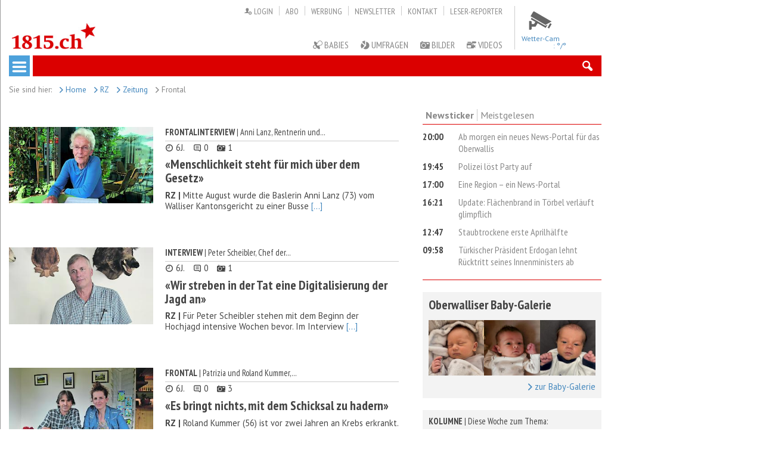

--- FILE ---
content_type: text/html; charset=utf-8
request_url: https://www.1815.ch/rhonezeitung/zeitung/frontal-interview/page3
body_size: 10891
content:
<!DOCTYPE html>
<!--[if lt IE 7]>      <html class="no-js lt-ie9 lt-ie8 lt-ie7"> <![endif]-->
<!--[if IE 7]>         <html class="no-js lt-ie9 lt-ie8"> <![endif]-->
<!--[if IE 8]>         <html class="no-js lt-ie9"> <![endif]-->
<!--[if gt IE 8]><!--> <html class="no-js"> <!--<![endif]-->
<head>
    <meta charset="utf-8">
    <meta http-equiv="X-UA-Compatible" content="IE=edge,chrome=1"/>
    <meta name="viewport" content="width=device-width, initial-scale=1, user-scalable=no, maximum-scale=1.0"/>
    <meta name="apple-mobile-web-app-title" content="1815.ch/WB Mobil"/>
    <meta name="mobile-web-app-capable" content="yes"/>
    <title>Frontal | 1815.ch</title>
    <meta name="title" content="Frontal" />
        <meta name="author" content="1815.ch, Walliser Bote"/>
    <meta name="publisher" content="1815.ch, Walliser Bote"/>
    <meta name="copyright" content="© 2026 Pomona Media AG"/>

    <meta property="og:title" content="Frontal"/>
            <meta property="og:url" content="https://www.1815.ch/rhonezeitung/zeitung/frontal-interview/"/>
    <meta property="og:type" content="site"/>
        
            
    <!-- Global site tag (gtag.js) - Google Analytics -->
    <script async src="https://www.googletagmanager.com/gtag/js?id=UA-143968477-1"></script>
    <script>
        window.dataLayer = window.dataLayer || [];
        function gtag(){dataLayer.push(arguments);}
        gtag('js', new Date());
        gtag('config', 'UA-143968477-1');
    </script>

    <!-- Hotjar Tracking Code for https://www.1815.ch/ -->
    <script>
        (function(h,o,t,j,a,r){ h.hj=h.hj||function(){(h.hj.q=h.hj.q||[]).push(arguments)}; h._hjSettings={hjid:1389663,hjsv:6}; a=o.getElementsByTagName('head')[0]; r=o.createElement('script');r.async=1; r.src=t+h._hjSettings.hjid+j+h._hjSettings.hjsv; a.appendChild(r); })(window,document,'https://static.hotjar.com/c/hotjar-','.js?sv=');
    </script>

    <link rel="alternate" href="/export/rss.php" type="application/rss+xml" title="1815.ch - Das Oberwalliser Nachrichtenportal">
    <link rel="icon" type="image/ico" href="/_icons/favicon-1815.ico" />
    <link rel="apple-touch-icon" sizes="57x57" href="/_icons/apple-touch-icon-57x57.png" />
    <link rel="apple-touch-icon" sizes="72x72" href="/_icons/apple-touch-icon-72x72.png" />
    <link rel="apple-touch-icon" sizes="76x76" href="/_icons/apple-touch-icon-76x76.png" />
    <link rel="apple-touch-icon" sizes="114x114" href="/_icons/apple-touch-icon-114x114.png" />
    <link rel="apple-touch-icon" sizes="120x120" href="/_icons/apple-touch-icon-120x120.png" />
    <link rel="apple-touch-icon" sizes="144x144" href="/_icons/apple-touch-icon-144x144.png" />
    <link rel="apple-touch-icon" sizes="152x152" href="/_icons/apple-touch-icon-152x152.png" />
    <link rel="shortcut icon" sizes="196x196" href="/_icons/android-icon-196x196.png" />

    
    <link href='https://fonts.googleapis.com/css?family=PT+Sans:400,700,400italic,700italic' rel='stylesheet' type='text/css'/>
    <link href='https://fonts.googleapis.com/css?family=PT+Sans+Narrow:400,700' rel='stylesheet' type='text/css'/>
    <link href="/site/assets/aiom/css_54ee590306ff34886c567bd1989707aa.css" rel="stylesheet" type="text/css" />

    
    <!-- per template styles -->
    

    <script>
                var config = {"debug":false,"urls":{"root":"\/","current_url":"\/rhonezeitung\/zeitung\/frontal-interview\/"}};
    </script>

    <!-- Utils JS Scripts -->
    <script src="/site/assets/aiom/js_aa926b4049d77a2b3d44ed508cf5c38f.js"></script>


    <!--[if lte IE 9]>
    <script src="/site/templates/js/matchMedia/matchMedia.js"></script>
    <script src="/site/templates/js/matchMedia/matchMedia.addListener.js"></script>
    <![endif]-->

                <!-- GOOGLE TAG SCRIPTS -->
        <script async='async' src='https://www.googletagservices.com/tag/js/gpt.js'></script>
        <script>var googletag = googletag || {}; googletag.cmd = googletag.cmd || [];</script>
        <script src="/site/templates/js/_bannerscripts/RZ.js"></script>
    
</head>

<body class="context-web template_news-category">


<!--[if lt IE 7]>
<p class="browsehappy">Sie benützen einen <strong>nicht mehr unterstützten</strong> Browser. Bitte <a href="http://browsehappy.com/">updaten Sie Ihren Browser</a>.</p>
<![endif]-->



        <!-- Off Canvas Nav Pushy -->
        <div class="mobile-nav pushy pushy-left">



            <nav class="mobile-main-nav">
                <ul class="cf">
                
                </ul>
            </nav>

                        <ul class="mobile-meta-nav cf">

                                    <li><a href="/walliser-bote/abo/login/"><i class="icon-user-login"></i> Login</a></li>
                
                <li><a href="/walliser-bote/e-paper/"><i class="icon-epaper"></i> ePaper</a></li>
                <!-- li><a href="/ventil/"><i class="icon-comments"></i> Ventil</a></li -->
                <li><a href="/rhonezeitung/baby-galerie/"><i class="icon-schnuller"></i> Babies</a></li>
                <li><a href="/umfragen/"><i class="icon-chart-pie"></i> Umfragen</a></li>
                <li><a href="/videos-1815.ch/"><i class="icon-video-camera2"></i> Videos</a></li>
                <li><a href="/bilder/"><i class="icon-photo-camera"></i> Bilder</a></li>
                <li><a href="/news/vermischtes/wetter/visp"><i class="icon-cloud-sun-inv"></i> Wetter</a></li>
                <li><a href="/suche/"><i class="icon-search"></i> Suchen</a></li>
            </ul>

            <ul class="mobile-marken1815 cf">
                <!-- <li><a href="/1815.club/"><span>1815</span> Club</a></li> -->
                <li><a href="/1815.maert/"><span>1815</span> Märt</a></li>
            </ul>

            <ul class="mobile-service-nav cf">
                <li><a href="/walliser-bote/abo/abonnemente/">Abo</a></li>
                <li><a href="/walliser-bote/werbung/">Werbung</a></li>
                <li><a href="/newsletter/">Newsletter</a></li>
                <li><a href="/impressum/">Impressum</a></li>
                <li><a href="/kontakt/">Kontakt</a></li>
                <li><a href="/leser-reporter/">Leser-Reporter</a></li>
            </ul>

            <div class="mobile-mengis-gruppe">
                <span>Mengis Gruppe:</span>
                <a href="http://www.mengismedien.ch/" target="_blank">Pomona Media AG</a><br/>
                <a href="/rottenverlag/news/" target="_blank">Rotten Verlags AG</a><br/>
                <a href="/rz/alpmedia-ag/">Alpmedia AG</a><br/>
            </div>

        </div>

        <!-- Site Overlay / used for Pushy Off Canvas-->
        <div class="site-overlay"></div>


        <div id="container" class="container">


            

            <div class="header-container cf">

                <header class="cf">

                    <div class="wrapper cf">

                        <div class="logo">
    <a href="/"><img src="/site/templates/img/logo-1815.gif" alt="1815.ch"/></a>
</div>


                        <div class="wetter-preview cf">

                            <div class="item cf" style="cursor: pointer;">
    <a href="http://www.rro.ch/cms/?new_content=wetter" target="_blank">
        <img width="100" height="auto" src="/site/templates/img/icons/wetter_90x90/videokamera.png">
        <span class="info">Wetter-Cam</span>
    </a>
</div>

<div class=" cf">
    <a href="">
        <img src="" alt=''>
        <span class="info">
            : &deg;/&deg;
        </span>
    </a>
</div>
                        </div>


                        <ul class="service-nav cf">
                                <li><a href="/walliser-bote/abo/login/"><i class="icon-user-login"></i> Login</a></li>
                            <li><a href="/walliser-bote/abo/abonnemente/">Abo</a></li>
                            <li><a href="/walliser-bote/werbung/">Werbung</a></li>
                            <li><a href="/newsletter/">Newsletter</a></li>
                            <li><a href="/kontakt/">Kontakt</a></li>
                            <li><a href="/leser-reporter/">Leser-Reporter</a></li>
                        </ul>

                        <ul class="meta-nav cf">
                            <!--<li><a href="https://epaper.walliserbote.ch"><i class="icon-epaper"></i> ePaper</a></li>-->
                            <!-- li><a href="/ventil/"><i class="icon-comments"></i> Ventil</a></li -->
                            <li><a href="/rhonezeitung/baby-galerie/"><i class="icon-schnuller"></i> Babies</a></li>
                            <li><a href="/umfragen/"><i class="icon-chart-pie"></i> Umfragen</a></li>
                            <li><a href="/bilder/"><i class="icon-photo-camera"></i> Bilder</a></li>
                            <li><a href="/videos-1815.ch/"><i class="icon-video-camera2"></i> Videos</a></li>
                            <!-- <li><a href="#"><i class="icon-image"></i> Foto-Tschirfa</a></li> -->
                            <!-- <li><a href="#"><i class="icon-todesanzeige"></i> Trauer</a></li> -->
                        </ul>



                    </div>

                </header>

            </div>

            <div class="menu-container cf">

                <div class="menu-bar">

                    <div class="wrapper cf">


                        <nav role="navigation" class="main-nav cf">

                            <a class="menu-btn button-mobile-menu" href="#"><i class="icon-menu"></i></a>

                            
                        </nav>


                        <div class="menu-buttons">
                            <a href="#search-form" data-action="ui-toggle"><i class="icon-search"></i></a>
                        </div>

                        <form id="search-form" class="search-form" action="/suche/" method="get">
                            <input type="search" placeholder="suchen" name="q" value=""/>
                        </form>



                    </div>

                </div>

                
                    
                

            </div>

            <div class="main-container cf">

                <main role="main" class="main wrapper cf">


                    <div class="breadcrumbs cf">
                        <ul><li><span>Sie sind hier:</span></li><li><a href='/'><i class='icon-right-open icon-small'></i> Home</a></li><li><a href='/rhonezeitung/'><i class='icon-right-open icon-small'></i> RZ</a></li><li><a href='/rhonezeitung/zeitung/'><i class='icon-right-open icon-small'></i> Zeitung</a></li><li><span><i class='icon-right-open icon-small'></i> Frontal</span></li></ul>                    </div>



                    <div class="banners-top-content">

                                <div class="banner-mobile-leaderboard" align="center" id="55116-2"><script src="//ads.themoneytizer.com/s/gen.js?type=2"></script><script src="//ads.themoneytizer.com/s/requestform.js?siteId=55116&formatId=2"></script></div>
                                <!-- start Moneytizer-Script Billboard-->
        <div class="banner-wideboard" id="55116-31"><script src="//ads.themoneytizer.com/s/gen.js?type=31"></script><script src="//ads.themoneytizer.com/s/requestform.js?siteId=55116&formatId=31"></script></div>
        <!-- start Moneytizer-Script Billboard-->

                                
                        <!-- sidebar zone -->
                                <!-- start Moneytizer-Script Megaskyscraper-->
        <div class="banner-aside" style="" id="55116-20"><script src="//ads.themoneytizer.com/s/gen.js?type=20"></script><script src="//ads.themoneytizer.com/s/requestform.js?siteId=55116&formatId=20"></script></div>
        <!-- start Moneytizer-Script Megaskyscraper-->

        
                    </div>

                    <div class="content-page block-group cf">

    <div class="content-col block">


        
<div class="widget-article widget-articles-1col no-border cf">

    <header>

        
        
    </header>

    <div class="widget-container block-group cf">
        <div class="inner cf">

            
                <article class="teaser-small-2col hide_image_s block">

    <div class="inner cf">

                    <figure  id="images_760250154">

                <a href='/rhonezeitung/zeitung/frontal-interview/menschlichkeit-steht-fuer-mich-ueber-dem-gesetz/' title='&laquo;Unsere Privilegien haben wir auch auf Kosten anderer L&auml;nder&raquo;, Anni Lanz'>
                            <img class='lazy' width='320' height='170' src='[data-uri]' data-original='/site/assets/files/0/76/02/50/155/dsc_0689.-small.jpg' alt='&laquo;Unsere Privilegien haben wir auch auf Kosten anderer L&auml;nder&raquo;, Anni Lanz'>
                        </a>            </figure>
        
        <div class="content-container">

            <p class='spitzmarke'><span class='catchword'>Frontalinterview</span> | Anni Lanz, Rentnerin und...</p>
                        <section class="meta cf">

                <time class="pubtime" datetime="2019-09-05 09:29">
                    <i class="icon-clock"></i>
                                        6J. </time>

                <span class="comments"><a href="/rhonezeitung/zeitung/frontal-interview/menschlichkeit-steht-fuer-mich-ueber-dem-gesetz/#comments" title="Kommentare"><i class="icon-comment"></i> 0 </a></span>

                                    <span class="gallery"><a href="/rhonezeitung/zeitung/frontal-interview/menschlichkeit-steht-fuer-mich-ueber-dem-gesetz/" data-action="trigger-gallery" data-action-trigger="images_760250154" title="Photos"><i class="icon-photo-camera"></i> 1</a></span>
                
                
                
            </section>
            
            <section class="content cf">

                <header>
                    <h1><a href="/rhonezeitung/zeitung/frontal-interview/menschlichkeit-steht-fuer-mich-ueber-dem-gesetz/">«Menschlichkeit steht für mich über dem Gesetz»</a></h1>
                </header>

                <p class="lead">

                    
                    <b>RZ | </b>

                    Mitte August wurde die Baslerin Anni Lanz (73) vom Walliser Kantonsgericht zu einer Busse
                    <a href="/rhonezeitung/zeitung/frontal-interview/menschlichkeit-steht-fuer-mich-ueber-dem-gesetz/">[...]</a>

                    
                </p>

            </section>

        </div>

    </div>
</article>
            
                <article class="teaser-small-2col hide_image_s block">

    <div class="inner cf">

                    <figure  id="images_760249277">

                <a href='/rhonezeitung/zeitung/frontal-interview/wir-streben-in-der-tat-eine-digitalisierung-der-jagd-an/' title='&laquo;Der Bestand an G&auml;msen ist stabil, aber auf einem tiefen Niveau&raquo;, Peter Scheibler.'>
                            <img class='lazy' width='320' height='170' src='[data-uri]' data-original='/site/assets/files/0/76/02/49/292/peter_scheibler.-small.jpg' alt='&laquo;Der Bestand an G&auml;msen ist stabil, aber auf einem tiefen Niveau&raquo;, Peter Scheibler.'>
                        </a>            </figure>
        
        <div class="content-container">

            <p class='spitzmarke'><span class='catchword'>Interview</span> | Peter Scheibler, Chef der...</p>
                        <section class="meta cf">

                <time class="pubtime" datetime="2019-08-29 11:49">
                    <i class="icon-clock"></i>
                                        6J. </time>

                <span class="comments"><a href="/rhonezeitung/zeitung/frontal-interview/wir-streben-in-der-tat-eine-digitalisierung-der-jagd-an/#comments" title="Kommentare"><i class="icon-comment"></i> 0 </a></span>

                                    <span class="gallery"><a href="/rhonezeitung/zeitung/frontal-interview/wir-streben-in-der-tat-eine-digitalisierung-der-jagd-an/" data-action="trigger-gallery" data-action-trigger="images_760249277" title="Photos"><i class="icon-photo-camera"></i> 1</a></span>
                
                
                
            </section>
            
            <section class="content cf">

                <header>
                    <h1><a href="/rhonezeitung/zeitung/frontal-interview/wir-streben-in-der-tat-eine-digitalisierung-der-jagd-an/">«Wir streben in der Tat eine Digitalisierung der Jagd an»</a></h1>
                </header>

                <p class="lead">

                    
                    <b>RZ | </b>

                    Für Peter Scheibler stehen mit dem Beginn der Hochjagd ­intensive Wochen bevor. Im Interview
                    <a href="/rhonezeitung/zeitung/frontal-interview/wir-streben-in-der-tat-eine-digitalisierung-der-jagd-an/">[...]</a>

                    
                </p>

            </section>

        </div>

    </div>
</article>
            
                <article class="teaser-small-2col hide_image_s block">

    <div class="inner cf">

                    <figure  id="images_760248434">

                <a href='/rhonezeitung/zeitung/frontal-interview/es-bringt-nichts-mit-dem-schicksal-zu-hadern/' title='Roland und Patrizia Kummer.'>
                            <img class='lazy' width='320' height='170' src='[data-uri]' data-original='/site/assets/files/0/76/02/48/438/dsc_2303-1.-small.jpg' alt='Roland und Patrizia Kummer.'>
                        </a>            </figure>
        
        <div class="content-container">

            <p class='spitzmarke'><span class='catchword'>Frontal</span> | Patrizia und Roland Kummer,...</p>
                        <section class="meta cf">

                <time class="pubtime" datetime="2019-08-22 20:29">
                    <i class="icon-clock"></i>
                                        6J. </time>

                <span class="comments"><a href="/rhonezeitung/zeitung/frontal-interview/es-bringt-nichts-mit-dem-schicksal-zu-hadern/#comments" title="Kommentare"><i class="icon-comment"></i> 0 </a></span>

                                    <span class="gallery"><a href="/rhonezeitung/zeitung/frontal-interview/es-bringt-nichts-mit-dem-schicksal-zu-hadern/" data-action="trigger-gallery" data-action-trigger="images_760248434" title="Photos"><i class="icon-photo-camera"></i> 3</a></span>
                
                
                
            </section>
            
            <section class="content cf">

                <header>
                    <h1><a href="/rhonezeitung/zeitung/frontal-interview/es-bringt-nichts-mit-dem-schicksal-zu-hadern/">«Es bringt nichts, mit dem Schicksal zu hadern»</a></h1>
                </header>

                <p class="lead">

                    
                    <b>RZ | </b>

                    Roland Kummer (56) ist vor zwei Jahren an Krebs erkrankt. Wie er damit umgeht, wie ihn seine
                    <a href="/rhonezeitung/zeitung/frontal-interview/es-bringt-nichts-mit-dem-schicksal-zu-hadern/">[...]</a>

                    
                </p>

            </section>

        </div>

    </div>
</article>
            
                <article class="teaser-small-2col hide_image_s block">

    <div class="inner cf">

                    <figure  id="images_760247452">

                <a href='/rhonezeitung/zeitung/frontal-interview/die-zahl-50-hat-fuer-mich-keine-grosse-bedeutung/' title='Rainer Maria Salzgeber moderiert seit diesem Sommer den &laquo;Donnschtig-Jass&raquo;.'>
                            <img class='lazy' width='320' height='170' src='[data-uri]' data-original='/site/assets/files/0/76/02/47/454/5841141.-small.jpg' alt='Rainer Maria Salzgeber moderiert seit diesem Sommer den &laquo;Donnschtig-Jass&raquo;.'>
                        </a>            </figure>
        
        <div class="content-container">

            <p class='spitzmarke'><span class='catchword'>Frontal</span> | Rainer Maria Salzgeber,...</p>
                        <section class="meta cf">

                <time class="pubtime" datetime="2019-08-16 00:00">
                    <i class="icon-clock"></i>
                                        6J. </time>

                <span class="comments"><a href="/rhonezeitung/zeitung/frontal-interview/die-zahl-50-hat-fuer-mich-keine-grosse-bedeutung/#comments" title="Kommentare"><i class="icon-comment"></i> 0 </a></span>

                                    <span class="gallery"><a href="/rhonezeitung/zeitung/frontal-interview/die-zahl-50-hat-fuer-mich-keine-grosse-bedeutung/" data-action="trigger-gallery" data-action-trigger="images_760247452" title="Photos"><i class="icon-photo-camera"></i> 1</a></span>
                
                
                
            </section>
            
            <section class="content cf">

                <header>
                    <h1><a href="/rhonezeitung/zeitung/frontal-interview/die-zahl-50-hat-fuer-mich-keine-grosse-bedeutung/">«Die Zahl 50 hat für mich keine grosse Bedeutung»</a></h1>
                </header>

                <p class="lead">

                    
                    <b>RZ | </b>

                    Er ist das Aushängeschild des «Donnschtig-Jass» und hat gestern ­seinen 50. Geburtstag gefeiert.
                    <a href="/rhonezeitung/zeitung/frontal-interview/die-zahl-50-hat-fuer-mich-keine-grosse-bedeutung/">[...]</a>

                    
                </p>

            </section>

        </div>

    </div>
</article>
            
                <article class="teaser-small-2col hide_image_s block">

    <div class="inner cf">

                    <figure  id="images_760246616">

                <a href='/rhonezeitung/zeitung/frontal-interview/in-zehn-jahren-bade-ich-im-oeffentlichen-schwimmbad/' title='Die Zermatter Gemeindepr&auml;sidentin Romy Biner-Hauser im Gespr&auml;ch.'>
                            <img class='lazy' width='320' height='170' src='[data-uri]' data-original='/site/assets/files/0/76/02/46/618/2019-08-05_romy_biner-hauser-5107.-small.jpg' alt='Die Zermatter Gemeindepr&auml;sidentin Romy Biner-Hauser im Gespr&auml;ch.'>
                        </a>            </figure>
        
        <div class="content-container">

            <p class='spitzmarke'><span class='catchword'>Zermatt</span> | Frontalinterview mit...</p>
                        <section class="meta cf">

                <time class="pubtime" datetime="2019-08-08 16:30">
                    <i class="icon-clock"></i>
                                        6J. </time>

                <span class="comments"><a href="/rhonezeitung/zeitung/frontal-interview/in-zehn-jahren-bade-ich-im-oeffentlichen-schwimmbad/#comments" title="Kommentare"><i class="icon-comment"></i> 0 </a></span>

                                    <span class="gallery"><a href="/rhonezeitung/zeitung/frontal-interview/in-zehn-jahren-bade-ich-im-oeffentlichen-schwimmbad/" data-action="trigger-gallery" data-action-trigger="images_760246616" title="Photos"><i class="icon-photo-camera"></i> 1</a></span>
                
                
                
            </section>
            
            <section class="content cf">

                <header>
                    <h1><a href="/rhonezeitung/zeitung/frontal-interview/in-zehn-jahren-bade-ich-im-oeffentlichen-schwimmbad/">«In zehn Jahren bade ich im öffentlichen Schwimmbad»</a></h1>
                </header>

                <p class="lead">

                    
                    <b>RZ | </b>

                    Sie steht vor grossen Herausforderungen und wegweisenden Entscheiden. Gleichzeitig ist Romy
                    <a href="/rhonezeitung/zeitung/frontal-interview/in-zehn-jahren-bade-ich-im-oeffentlichen-schwimmbad/">[...]</a>

                    
                </p>

            </section>

        </div>

    </div>
</article>
            
                <article class="teaser-small-2col hide_image_s block">

    <div class="inner cf">

                    <figure  id="images_760245826">

                <a href='/rhonezeitung/zeitung/frontal-interview/ich-mache-den-kaesekeller-zum-hoersaal/' title='Bernhard Goebel: &laquo;Die Walliser  Alpen habe ich lieb gewonnen.&raquo; '>
                            <img class='lazy' width='320' height='170' src='[data-uri]' data-original='/site/assets/files/0/76/02/45/829/dsc_1319.-small.jpg' alt='Bernhard Goebel: &laquo;Die Walliser  Alpen habe ich lieb gewonnen.&raquo; '>
                        </a>            </figure>
        
        <div class="content-container">

            <p class='spitzmarke'><span class='catchword'>Binn</span> | Bernhard Goebel ist Alpsenn...</p>
                        <section class="meta cf">

                <time class="pubtime" datetime="2019-08-02 19:10">
                    <i class="icon-clock"></i>
                                        6J. </time>

                <span class="comments"><a href="/rhonezeitung/zeitung/frontal-interview/ich-mache-den-kaesekeller-zum-hoersaal/#comments" title="Kommentare"><i class="icon-comment"></i> 0 </a></span>

                                    <span class="gallery"><a href="/rhonezeitung/zeitung/frontal-interview/ich-mache-den-kaesekeller-zum-hoersaal/" data-action="trigger-gallery" data-action-trigger="images_760245826" title="Photos"><i class="icon-photo-camera"></i> 1</a></span>
                
                
                
            </section>
            
            <section class="content cf">

                <header>
                    <h1><a href="/rhonezeitung/zeitung/frontal-interview/ich-mache-den-kaesekeller-zum-hoersaal/">«Ich mache den Käsekeller zum Hörsaal»</a></h1>
                </header>

                <p class="lead">

                    
                    <b>RZ | </b>

                    Bernhard Goebel (48) kommt aus Hamburg, im Sommer ist er aber als Alpsenn auf der Binneralp tätig.
                    <a href="/rhonezeitung/zeitung/frontal-interview/ich-mache-den-kaesekeller-zum-hoersaal/">[...]</a>

                    
                </p>

            </section>

        </div>

    </div>
</article>
            
                <article class="teaser-small-2col hide_image_s block">

    <div class="inner cf">

                    <figure  id="images_760244956">

                <a href='/rhonezeitung/zeitung/frontal-interview/wir-lassen-uns-nicht-zum-suendenbock-stempeln/' title='Sebastian Arnold: &laquo;Wir wollen mit der Armee in die Zukunft gehen.&raquo;'>
                            <img class='lazy' width='320' height='170' src='[data-uri]' data-original='/site/assets/files/0/76/02/44/958/dsc_2360.-small.jpeg' alt='Sebastian Arnold: &laquo;Wir wollen mit der Armee in die Zukunft gehen.&raquo;'>
                        </a>            </figure>
        
        <div class="content-container">

            <p class='spitzmarke'><span class='catchword'>Frontal</span> | Sebastian Arnold,...</p>
                        <section class="meta cf">

                <time class="pubtime" datetime="2019-07-25 15:46">
                    <i class="icon-clock"></i>
                                        7J. </time>

                <span class="comments"><a href="/rhonezeitung/zeitung/frontal-interview/wir-lassen-uns-nicht-zum-suendenbock-stempeln/#comments" title="Kommentare"><i class="icon-comment"></i> 0 </a></span>

                                    <span class="gallery"><a href="/rhonezeitung/zeitung/frontal-interview/wir-lassen-uns-nicht-zum-suendenbock-stempeln/" data-action="trigger-gallery" data-action-trigger="images_760244956" title="Photos"><i class="icon-photo-camera"></i> 2</a></span>
                
                
                
            </section>
            
            <section class="content cf">

                <header>
                    <h1><a href="/rhonezeitung/zeitung/frontal-interview/wir-lassen-uns-nicht-zum-suendenbock-stempeln/">«Wir lassen uns nicht zum Sündenbock stempeln»</a></h1>
                </header>

                <p class="lead">

                    
                    <b>RZ | </b>

                    Gegen das geplante VBS-Projekt auf der «Spittelmatte» laufen Umweltverbände und Hüttenbesitzer
                    <a href="/rhonezeitung/zeitung/frontal-interview/wir-lassen-uns-nicht-zum-suendenbock-stempeln/">[...]</a>

                    
                </p>

            </section>

        </div>

    </div>
</article>
            
                <article class="teaser-small-2col hide_image_s block">

    <div class="inner cf">

                    <figure  id="images_760243905">

                <a href='/rhonezeitung/zeitung/frontal-interview/ich-bin-fuer-eine-erhoehung-des-rentenalters/' title='Alt-Bundesrat Pascal Couchepin.'>
                            <img class='lazy' width='320' height='170' src='[data-uri]' data-original='/site/assets/files/0/76/02/43/908/dsc_0284.-small.jpg' alt='Alt-Bundesrat Pascal Couchepin.'>
                        </a>            </figure>
        
        <div class="content-container">

            <p class='spitzmarke'><span class='catchword'>Trient/Martinach</span> | Alt-Bundesrat Pascal Couchepin</p>
                        <section class="meta cf">

                <time class="pubtime" datetime="2019-07-18 00:00">
                    <i class="icon-clock"></i>
                                        7J. </time>

                <span class="comments"><a href="/rhonezeitung/zeitung/frontal-interview/ich-bin-fuer-eine-erhoehung-des-rentenalters/#comments" title="Kommentare"><i class="icon-comment"></i> 0 </a></span>

                                    <span class="gallery"><a href="/rhonezeitung/zeitung/frontal-interview/ich-bin-fuer-eine-erhoehung-des-rentenalters/" data-action="trigger-gallery" data-action-trigger="images_760243905" title="Photos"><i class="icon-photo-camera"></i> 1</a></span>
                
                
                
            </section>
            
            <section class="content cf">

                <header>
                    <h1><a href="/rhonezeitung/zeitung/frontal-interview/ich-bin-fuer-eine-erhoehung-des-rentenalters/">«Ich bin für eine Erhöhung des Rentenalters»</a></h1>
                </header>

                <p class="lead">

                    
                    <b>RZ | </b>

                    Vor zehn Jahren ist Pascal Couchepin (77) aus dem Bundesrat zurückgetreten. Vor den anstehenden
                    <a href="/rhonezeitung/zeitung/frontal-interview/ich-bin-fuer-eine-erhoehung-des-rentenalters/">[...]</a>

                    
                </p>

            </section>

        </div>

    </div>
</article>
            
                <article class="teaser-small-2col hide_image_s block">

    <div class="inner cf">

                    <figure  id="images_760243032">

                <a href='/rhonezeitung/zeitung/frontal-interview/in-zwei-jahren-wird-nochmals-ueber-den-naturpark-abgestimmt/' title='Peter Ogger: &laquo;Zum Naturpark geh&ouml;rt nicht nur der Pfynwald.&raquo;'>
                            <img class='lazy' width='320' height='170' src='[data-uri]' data-original='/site/assets/files/0/76/02/43/034/dsc_2250.-small.jpeg' alt='Peter Ogger: &laquo;Zum Naturpark geh&ouml;rt nicht nur der Pfynwald.&raquo;'>
                        </a>            </figure>
        
        <div class="content-container">

            <p class='spitzmarke'><span class='catchword'>Frontal</span> | Peter Oggier, Direktor...</p>
                        <section class="meta cf">

                <time class="pubtime" datetime="2019-07-11 00:00">
                    <i class="icon-clock"></i>
                                        7J. </time>

                <span class="comments"><a href="/rhonezeitung/zeitung/frontal-interview/in-zwei-jahren-wird-nochmals-ueber-den-naturpark-abgestimmt/#comments" title="Kommentare"><i class="icon-comment"></i> 0 </a></span>

                                    <span class="gallery"><a href="/rhonezeitung/zeitung/frontal-interview/in-zwei-jahren-wird-nochmals-ueber-den-naturpark-abgestimmt/" data-action="trigger-gallery" data-action-trigger="images_760243032" title="Photos"><i class="icon-photo-camera"></i> 2</a></span>
                
                
                
            </section>
            
            <section class="content cf">

                <header>
                    <h1><a href="/rhonezeitung/zeitung/frontal-interview/in-zwei-jahren-wird-nochmals-ueber-den-naturpark-abgestimmt/">«In zwei Jahren wird nochmals über den Naturpark abgestimmt»</a></h1>
                </header>

                <p class="lead">

                    
                    <b>RZ | </b>

                    Biologe Peter Oggier (55) leitet den Naturpark Pfyn-Finges. Im Frontalinterview spricht er über den
                    <a href="/rhonezeitung/zeitung/frontal-interview/in-zwei-jahren-wird-nochmals-ueber-den-naturpark-abgestimmt/">[...]</a>

                    
                </p>

            </section>

        </div>

    </div>
</article>
            
                <article class="teaser-small-2col hide_image_s block">

    <div class="inner cf">

                    <figure  id="images_760241986">

                <a href='/rhonezeitung/zeitung/frontal-interview/die-story-ist-mit-einem-augenzwinkern-zu-geniessen/' title='Livia Anne Richard.'>
                            <img class='lazy' width='320' height='170' src='[data-uri]' data-original='/site/assets/files/0/76/02/41/987/livia_anne_richard.-small.jpg' alt='Livia Anne Richard.'>
                        </a>            </figure>
        
        <div class="content-container">

            <p class='spitzmarke'><span class='catchword'>Zermatt/Bern</span> | Frontalinterview mit...</p>
                        <section class="meta cf">

                <time class="pubtime" datetime="2019-07-04 00:00">
                    <i class="icon-clock"></i>
                                        7J. </time>

                <span class="comments"><a href="/rhonezeitung/zeitung/frontal-interview/die-story-ist-mit-einem-augenzwinkern-zu-geniessen/#comments" title="Kommentare"><i class="icon-comment"></i> 0 </a></span>

                                    <span class="gallery"><a href="/rhonezeitung/zeitung/frontal-interview/die-story-ist-mit-einem-augenzwinkern-zu-geniessen/" data-action="trigger-gallery" data-action-trigger="images_760241986" title="Photos"><i class="icon-photo-camera"></i> 2</a></span>
                
                
                
            </section>
            
            <section class="content cf">

                <header>
                    <h1><a href="/rhonezeitung/zeitung/frontal-interview/die-story-ist-mit-einem-augenzwinkern-zu-geniessen/">«Die Story ist mit einem Augenzwinkern zu geniessen»</a></h1>
                </header>

                <p class="lead">

                    
                    <b>RZ | </b>

                    Sie führt bei den Zermatter Freilichtspielen bereits zum dritten Mal Regie und steht kurz vor der
                    <a href="/rhonezeitung/zeitung/frontal-interview/die-story-ist-mit-einem-augenzwinkern-zu-geniessen/">[...]</a>

                    
                </p>

            </section>

        </div>

    </div>
</article>
            
                <article class="teaser-small-2col hide_image_s block">

    <div class="inner cf">

                    <figure  id="images_760241103">

                <a href='/rhonezeitung/zeitung/frontal-interview/bei-botschaftsempfaengen-serviere-ich-einen-guten-tropfen-heida/' title='Markus-Alexander Antonietti.'>
                            <img class='lazy' width='320' height='170' src='[data-uri]' data-original='/site/assets/files/0/76/02/41/104/2016_05_23_velvyslanec_antonietti_007_3.-small.jpg' alt='Markus-Alexander Antonietti.'>
                        </a>            </figure>
        
        <div class="content-container">

            <p class='spitzmarke'><span class='catchword'>Visp/Peru</span> | Frontalinterview mit...</p>
                        <section class="meta cf">

                <time class="pubtime" datetime="2019-06-27 17:22">
                    <i class="icon-clock"></i>
                                        7J. </time>

                <span class="comments"><a href="/rhonezeitung/zeitung/frontal-interview/bei-botschaftsempfaengen-serviere-ich-einen-guten-tropfen-heida/#comments" title="Kommentare"><i class="icon-comment"></i> 0 </a></span>

                                    <span class="gallery"><a href="/rhonezeitung/zeitung/frontal-interview/bei-botschaftsempfaengen-serviere-ich-einen-guten-tropfen-heida/" data-action="trigger-gallery" data-action-trigger="images_760241103" title="Photos"><i class="icon-photo-camera"></i> 2</a></span>
                
                
                
            </section>
            
            <section class="content cf">

                <header>
                    <h1><a href="/rhonezeitung/zeitung/frontal-interview/bei-botschaftsempfaengen-serviere-ich-einen-guten-tropfen-heida/">«Bei Botschaftsempfängen serviere ich einen guten Tropfen Heida»</a></h1>
                </header>

                <p class="lead">

                    
                    <b>RZ | </b>

                    Als Botschafter vertritt er seit mehreren Jahren die Schweizer Interessen in aller Herren Länder.
                    <a href="/rhonezeitung/zeitung/frontal-interview/bei-botschaftsempfaengen-serviere-ich-einen-guten-tropfen-heida/">[...]</a>

                    
                </p>

            </section>

        </div>

    </div>
</article>
            
                <article class="teaser-small-2col hide_image_s block">

    <div class="inner cf">

                    <figure  id="images_760240158">

                <a href='/rhonezeitung/zeitung/frontal-interview/eine-praemienreduktion-werde-ich-wohl-nicht-mehr-erleben/' title='&laquo;Es muss viel &shy;bezahlt werden, also will man das Beste herausholen&raquo;, Robert Kalbermatten.'>
                            <img class='lazy' width='320' height='170' src='[data-uri]' data-original='/site/assets/files/0/76/02/40/159/dsc_0549.-small.jpg' alt='&laquo;Es muss viel &shy;bezahlt werden, also will man das Beste herausholen&raquo;, Robert Kalbermatten.'>
                        </a>            </figure>
        
        <div class="content-container">

            <p class='spitzmarke'><span class='catchword'>Interview</span> | Robert Kalbermatten,...</p>
                        <section class="meta cf">

                <time class="pubtime" datetime="2019-06-21 19:30">
                    <i class="icon-clock"></i>
                                        7J. </time>

                <span class="comments"><a href="/rhonezeitung/zeitung/frontal-interview/eine-praemienreduktion-werde-ich-wohl-nicht-mehr-erleben/#comments" title="Kommentare"><i class="icon-comment"></i> 0 </a></span>

                                    <span class="gallery"><a href="/rhonezeitung/zeitung/frontal-interview/eine-praemienreduktion-werde-ich-wohl-nicht-mehr-erleben/" data-action="trigger-gallery" data-action-trigger="images_760240158" title="Photos"><i class="icon-photo-camera"></i> 1</a></span>
                
                
                
            </section>
            
            <section class="content cf">

                <header>
                    <h1><a href="/rhonezeitung/zeitung/frontal-interview/eine-praemienreduktion-werde-ich-wohl-nicht-mehr-erleben/">«Eine Prämienreduktion werde ich wohl nicht mehr erleben»</a></h1>
                </header>

                <p class="lead">

                    
                    <b>RZ | </b>

                    Die Krankenkasse Sodalis hat kein einfaches Geschäftsjahr hinter sich. Gleichzeitig feiert der
                    <a href="/rhonezeitung/zeitung/frontal-interview/eine-praemienreduktion-werde-ich-wohl-nicht-mehr-erleben/">[...]</a>

                    
                </p>

            </section>

        </div>

    </div>
</article>
            
        </div>

                    <div class="pager block">
                
<ul class='MarkupPagerNav'>
	<li class='MarkupPagerNavPrevious MarkupPagerNavFirst'><a href='/rhonezeitung/zeitung/frontal-interview/page2'><span>Zurück</span></a></li>
	<li class='MarkupPagerNavFirstNum'><a href='/rhonezeitung/zeitung/frontal-interview/'><span>1</span></a></li>
	<li><a href='/rhonezeitung/zeitung/frontal-interview/page2'><span>2</span></a></li>
	<li class='MarkupPagerNavOn'><a href='/rhonezeitung/zeitung/frontal-interview/page3'><span>3</span></a></li>
	<li><a href='/rhonezeitung/zeitung/frontal-interview/page4'><span>4</span></a></li>
	<li><a href='/rhonezeitung/zeitung/frontal-interview/page5'><span>5</span></a></li>
	<li><a href='/rhonezeitung/zeitung/frontal-interview/page6'><span>6</span></a></li>
	<li><a href='/rhonezeitung/zeitung/frontal-interview/page7'><span>7</span></a></li>
	<li><a href='/rhonezeitung/zeitung/frontal-interview/page8'><span>8</span></a></li>
	<li><a href='/rhonezeitung/zeitung/frontal-interview/page9'><span>9</span></a></li>
	<li><a href='/rhonezeitung/zeitung/frontal-interview/page10'><span>10</span></a></li>
	<li class='MarkupPagerNavSeparator'>&hellip;</li>
	<li class='MarkupPagerNavLast MarkupPagerNavLastNum'><a href='/rhonezeitung/zeitung/frontal-interview/page22'><span>22</span></a></li>
	<li class='MarkupPagerNavNext MarkupPagerNavLast'><a href='/rhonezeitung/zeitung/frontal-interview/page4'><span>Vorwärts</span></a></li>
</ul>            </div>
            </div>
</div>
    </div>


    <div class="service-col block">

        
        
        <section class="mostread-widget">

        <header>

            <ul class="tabs cf">
                <li class="active"><a href="#newsticker">Newsticker</a></li>
                <li><a href="#mostread">Meistgelesen</a></li>
            </ul>

        </header>

        <div class="tabs-content">

            <div id="newsticker">
                                <ul class="news-list cf"><li><time>20:00</time> <a href='/news/wallis/aktuell/ein-neues-news-portal-fuer-das-oberwallis/'>Ab morgen ein neues News-Portal für das Oberwallis</a></li><li><time>19:45</time> <a href='/news/wallis/aktuell/polizei-loeste-party-auf/'>Polizei löst Party auf</a></li><li><time>17:00</time> <a href='/news/wallis/aktuell/eine-region-ein-news-portal/'>Eine Region – ein News-Portal</a></li><li><time>16:21</time> <a href='/news/wallis/aktuell/brand-ei/'>Update: Flächenbrand in Törbel verläuft glimpflich</a></li><li><time>12:47</time> <a href='/news/wallis/aktuell/staubtrockener-april/'>Staubtrockene erste Aprilhälfte</a></li><li><time>09:58</time> <a href='/news/ausland/news-ausland/erdogan/'>Türkischer Präsident Erdogan lehnt Rücktritt seines Innenministers ab</a></li></ul>
            </div>

            <div id="mostread">
                                <ol class="numbers-big"><li><span></span><a href='/news/wallis/aktuell/zufriedenheit-und-motivation-steigen-20141119123411/'>Zufriedenheit und Motivation steigen</a></li><li><span></span><a href='/news/wallis/aktuell/zirpende-grillen-und-huepfende-heuschrecken-20140708151426/'>Zirpende Grillen und hüpfende Heuschrecken</a></li><li><span></span><a href='/news/wallis/aktuell/wolf/'>Heftige Attacken auf Schafe in Gitterverschlägen</a></li><li><span></span><a href='/news/wallis/aktuell/zermatter-gemeinderat-tauft-die-ostspitze-in-henry-dunant-spitze-um-20140827-0/'>Zermatter Gemeinderat tauft die Ostspitze in Henry-Dunant-Spitze um </a></li><li><span></span><a href='/news/wallis/aktuell/zermatt-und-saas-fee-gehoeren-zu-den-teuersten-skigebieten-20140128115611/'>Zermatt und Saas-Fee gehören zu den teuersten Skigebieten</a></li><li><span></span><a href='/news/ausland/politik/sodastream-schliesst-fabrik-in-siedlung-in-westjordanland-20141029215532/'>Sodastream schliesst Fabrik in Siedlung in Westjordanland</a></li></ol>
            </div>

        </div>

        <footer></footer>

    </section><section class='teaser-short teaser-babies filled filled-gray cf'>
                <div class='inner cf'>
                    <header>
                        <h1>Oberwalliser Baby-Galerie</h1>
                    </header>
                    <div class='content cf'>
                        <a href='/rhonezeitung/baby-galerie/'><img class='lazy' src='[data-uri]' data-original='/site/assets/files/0/76/05/74/509/ilaria_lou_scribante.200x200n.jpg' alt='Ilaria Lou Scribante'><img class='lazy' src='[data-uri]' data-original='/site/assets/files/0/76/05/74/508/leonardo_richard_chastonay.200x200n.jpg' alt='Leonardo Richard Chastonay'><img class='lazy' src='[data-uri]' data-original='/site/assets/files/0/76/05/74/502/david_leo_portmann.200x200n.jpg' alt='David Leo Portmann'></a>
                    </div>
                    <a href='/rhonezeitung/baby-galerie/' class='fr'><i class='icon-right-open'></i> zur Baby-Galerie</a>
                </div>
            </section><section class="teaser-short ad-rectangle">
            <div id="55116-3" style='margin-bottom:20px;'><script src="//ads.themoneytizer.com/s/gen.js?type=3"></script><script src="//ads.themoneytizer.com/s/requestform.js?siteId=55116&formatId=3"></script></div>
        </section><section class="teaser-short filled filled-gray">

    	
    	    <div class="inner">

    	        <header>
    	            <p class='spitzmarke'><span class='catchword'>Kolumne</span> | Diese Woche zum Thema:</p>    	            <h1>
    		                		            <a href="/rhonezeitung/zeitung/region/offene-fragen-zur-corona-pandemie/">
    		            
    		                Offene Fragen zur Corona-Pandemie
    		                		            </a>
    		                		        </h1>
    	        </header>



    	            	            <figure>
    	                <a href="/rhonezeitung/zeitung/region/offene-fragen-zur-corona-pandemie/"><img class='lazy' src="[data-uri]" data-original="/site/assets/files/0/76/02/00/447/kolumnisten_bodenmann_freysinger.320x170n.jpg" alt="Peter Bodenmann und Oskar Freysinger schreiben bis auf weiteres im Walliser Bote."/></a>
    	            </figure>
    	        
    	        <p class="lead"><b>RZ | </b>Der ehemalige SP-Schweiz-Präsident und Hotelier Peter Bodenmann und Alt-Staatsrat und <a href="/rhonezeitung/zeitung/region/offene-fragen-zur-corona-pandemie/">[...]</a></p>
    	            	        <footer></footer>

    	    </div>

    	
    </section><section class="teaser-short filled filled-gray">

    	    		<div class="inner">

	        <header>
	            <p class="spitzmarke">Das Walliser Erlebnismagazin</p>	            <h1>
		            
		                Bergluft
		            		        </h1>
	        </header>



	        	            <figure>
	                <img alt="" data-original="/site/assets/files/0/27/63/37/745/bergluft-1.320x170n.jpg" src="/site/assets/files/0/27/63/37/745/bergluft-1.320x170n.jpg" class="lazy" style="display: block;">
	            </figure>
	        
	        <p class="lead"> </p>

	        	            <ul class="related-list" style="margin-bottom:0;">
					<li><a href="/site/assets/files/0/27/63/37/737/bergluft_nr_30.pdf" target="_blank">Bergluft Nr. 30 [PDF]</a></li>
                    <li><a href="/site/assets/files/0/27/63/37/737/bergluft_nr_29.pdf" target="_blank">Bergluft Nr. 29 [PDF]</a></li>
                    <li><a href="/site/assets/files/0/27/63/37/737/bergluft_nr_28.pdf" target="_blank">Bergluft Nr. 28 [PDF]</a></li>
					<li><a href="/site/assets/files/0/27/63/37/737/bergluft_nr_27.pdf" target="_blank">Bergluft Nr. 27 [PDF]</a></li>		
					<li><a href="/site/assets/files/0/27/63/37/737/bergluft_nr_26.pdf" target="_blank">Bergluft Nr. 26 [PDF]</a></li>		
					<li><a href="/site/assets/files/0/27/63/37/737/bergluft_nr_25.pdf" target="_blank">Bergluft Nr. 25 [PDF]</a></li>		
                  <li><a href="/site/assets/files/0/27/63/37/737/bergluft_winter2015.pdf" target="_blank">Bergluft Nr. 24 [PDF]</a></li>
                <li><a href="/site/assets/files/0/27/63/37/737/bergluft_nr_23.pdf" target="_blank">Bergluft Nr. 23 [PDF]</a></li>     


        </ul>
	        	        <footer></footer>

	    </div>    	
    </section><section class="teaser-short ">

    	    		<h3>1815.märt - Jetzt inserieren</h3>

<p>Hier können Sie Ihre Inserate direkt, günstig und flexibel im Walliser Bote und der Rhone Zeitung aufgeben.</p><div class="widget-article color-wb cf"></div>
<img class="widget-logo" src="/site/templates/img/logo-wb.gif" style="float:left;margin-top:10px;width:25%;" alt="Logo WalliserBote"/>
<ul class="related-list teaser-links-to-edp">
	<li><a href="http://mmag-w2p.faros.ch/wizard.aspx?jump=true&amp;obj=WB&amp;rub=stellen" target="_blank">Walliser Bote - Stellen</a></li>
	<li><a href="http://mmag-w2p.faros.ch/wizard.aspx?jump=true&amp;obj=WB&amp;rub=immo" target="_blank">Walliser Bote - Immobilien</a></li>
        <li><a href="https://www.1815.ch/1815.maert/5-liber/" target="_blank">Walliser Bote - 5 Liber</a></li>
	<li><a href="http://mmag-w2p.faros.ch/wizard.aspx?jump=true&amp;obj=WB&amp;rub=fahrzeug" target="_blank">Walliser Bote - Fahrzeuge</a></li>
	<li><a href="http://mmag-w2p.faros.ch/wizard.aspx?jump=true&amp;obj=WB&amp;rub=diverses" target="_blank">Walliser Bote - Diverses</a></li>
	<li><a href="http://mmag-w2p.faros.ch/wizard.aspx?jump=true&amp;obj=WB&amp;rub=erotik" target="_blank">Walliser Bote - Erotik</a></li>
</ul>
<div class="widget-article color-rz cf"></div>
<img class="widget-logo" src="/site/templates/img/logo-rz.gif" style="float:left;margin-top:10px;width:25%;" alt="Logo Rhonezeitung" />
<ul class="related-list teaser-links-to-edp">
	<li><a href="http://mmag-w2p.faros.ch/wizard.aspx?jump=true&amp;obj=RZ&amp;rub=diverses" target="_blank">Rhone Zeitung - Inserate</a></li>
	<li><a href="https://www.1815.ch/1815.maert/5-liber/" target="_blank">Rhone Zeitung - 5 Liber</a></li>
	<li><a href="http://mmag-w2p.faros.ch/wizard.aspx?jump=true&amp;obj=RZ&amp;rub=baby" target="_blank">Rhone Zeitung - Baby Galerie - Kostenlos</a></li>
</ul>    	
    </section><section class="teaser-short sidebar-agenda filled filled-gray">
        <div class='inner'>
            <header>
                <h1>Kultur Wallis</h1>
            </header>
            <ul class='lined no_margin'></ul>            <footer>
                <p class='cf no_margin'><a class='fr' href='/news/wallis/kulturagenda/'><i class='icon-right-open'></i> mehr</a></p>
            </footer>
        </div>
    </section>
        
    </div>

</div>




<div class="widgets cf">

    <article class="widget-offset widget-sitemap cf">

    <header>

        <h1>Sitemap </h1>

        <h2>Impressum</h2>

    </header>


    <div class="widget-container block-group cf">

        <div class="inner cf">

            <div class="element-sitemap block">
                <header>
                    <h3>NEWS</h3>

                    <ul class="list-arrows">
                        <li><a href="/news/wallis/">Wallis</a></li>
                        <li><a href="/news/schweiz/">Schweiz</a></li>
                        <li><a href="/news/ausland/">Ausland</a></li>
                        <li><a href="/news/sport/">Sport</a></li>
                    </ul>

                </header>

            </div>


            <div class="element-sitemap block">
                <header>
                    <h3>ABONNEMENTS</h3>

                    <ul class="list-arrows">
                    	<li><a href="/walliser-bote/abo/">Aboservice</a></li>
                        <li><a href="/walliser-bote/abo/abonnemente/">Alle Aboangebote</a></li>
                        <li><a href="/walliser-bote/abo/probeabo/">Probeabo</a></li>
                        <li><a href="/walliser-bote/abo/ferienadresse/">Ferienumleitung</a></li>
                        <li><a href="/walliser-bote/abo/adresse-aendern/">Adresse ändern</a></li>
                    </ul>

                </header>

            </div>


            <div class="element-sitemap block">
                <header>
                    <h3>VERLAG &amp; SERVICES</h3>

                    <ul class="list-arrows">
                        <!-- <li><a href="/1815.club/">1815.club</a></li> -->
       					<li><a href="/service/regioinfo/">Regio Info</a></li>
       					<li><a href="/export/rss.php">RSS</a></li>
                        <li><a href="/walliser-bote/werbung/">Werbung</a></li>
                        <li><a href="/dokumente/tarife/tarifdoku_wbrz1815/">Tarifdoku: WB, RZ, 1815</a></li>
                    </ul>

                </header>

            </div>

            <div class="element-sitemap block">
            </div>

            <div class="element-sitemap block company">
                <header>
                    <h3>MENGIS GRUPPE</h3>

                    <address>
                        Pomonastrasse 12<br>
                        3930 Visp<br>
                        Tel. +41 (0)27 948 30 30<br>
                        Fax. +41 (0)27 948 30 31<br>

                    </address>

                    <ul class="list-arrows">
                        <li><a href="/kontakt/">Kontakt</a></li>
                    </ul>

                </header>

            </div>

            <div class="element-sitemap block company">
                <header>
                    <h3>&nbsp;</h3>

                    <ul class="list-arrows">
                        <li><a href="http://www.mengismedien.ch/" target="_blank">Mengis Druck und Verlag AG</a></li>
                        <li><a href="/rottenverlag/news/">Rotten Verlags AG</a></li>
                        <li><a href="/rz/alpmedia-ag/">Alpmedia AG</a></li>
                    </ul>

                </header>

            </div>


        </div>


        <div class="copyright cf">
            <p>&copy; 2026 Mengis Druck und Verlag AG - Alle Rechte vorbehalten | <a href="/kontakt/">Kontakt</a> | <a href="/impressum/">Impressum</a> | <a href="/datenschutz/">Datenschutzerklärung</a> | <a href="/agb/">AGB Abo</a> | <a href="/agb-1815.werbung/">AGB Werbung</a> | <a href="/agb-1815.club/">AGB 1815.club</a> | <a href="/agb-rottenverlag/">AGB Rotten Verlags AG</a></p>
            <p class="right">Website by <a href="http://update.ch">update AG, Zürich</a></p>
        </div>

    </div>

</article>

</div>
                </main> <!-- #main -->

            </div> <!-- #main-container -->

            <!-- Footer removed -->

            

        </div>


        <!--script src="//ajax.googleapis.com/ajax/libs/jquery/1.11.0/jquery.min.js"></script-->
        <script>window.jQuery || document.write('<script src="/site/templates/js/vendor/jquery-1.11.0.min.js"><\/script>')</script>

                    <!-- New Script is inline at partial / Recommendation Script from Veeseo-->
            <!-- script src="http://rce.veeseo.com/widgets/walliserbote/widget.js"></script-->
            <!-- <script type="text/javascript" src="http://a.ligatus.com/?ids=100404&t=js"></script> -->

        
        <script src="/site/assets/aiom/js_bc7097ef66d1ce68257a811aebdfc668.js"></script>

        
        
        

    </body>
</html>


--- FILE ---
content_type: application/javascript
request_url: https://www.1815.ch/site/templates/js/_bannerscripts/RZ.js
body_size: -98
content:
googletag.cmd.push(function () {
	googletag.defineSlot('/58794595/1815-rz-billboard', [620, 330], 'div-gpt-ad-1561454534397-0').addService(googletag.pubads());
	googletag.defineSlot('/58794595/1815-rz-maxiboard', [[970, 250], [728, 90], [994, 118], [994, 250], [760, 90]], 'div-gpt-ad-1561975375798-0').addService(googletag.pubads());
	googletag.defineSlot('/58794595/1815-rz-rectangle-1', [300, 250], 'div-gpt-ad-1561454615309-0').addService(googletag.pubads());
	googletag.defineSlot('/58794595/1815-rz-rectangle-2', [300, 250], 'div-gpt-ad-1561454635917-0').addService(googletag.pubads());
	googletag.defineSlot('/58794595/1815-rz-skyscraper', [[300, 600], [160, 600]], 'div-gpt-ad-1561454656175-0').addService(googletag.pubads());
	googletag.defineSlot('/58794595/1815-rz-mobile-leaderboard', [320, 50], 'div-gpt-ad-1561975142311-0').addService(googletag.pubads());
	googletag.pubads().enableSingleRequest();
	googletag.pubads().collapseEmptyDivs();
	googletag.enableServices();
});